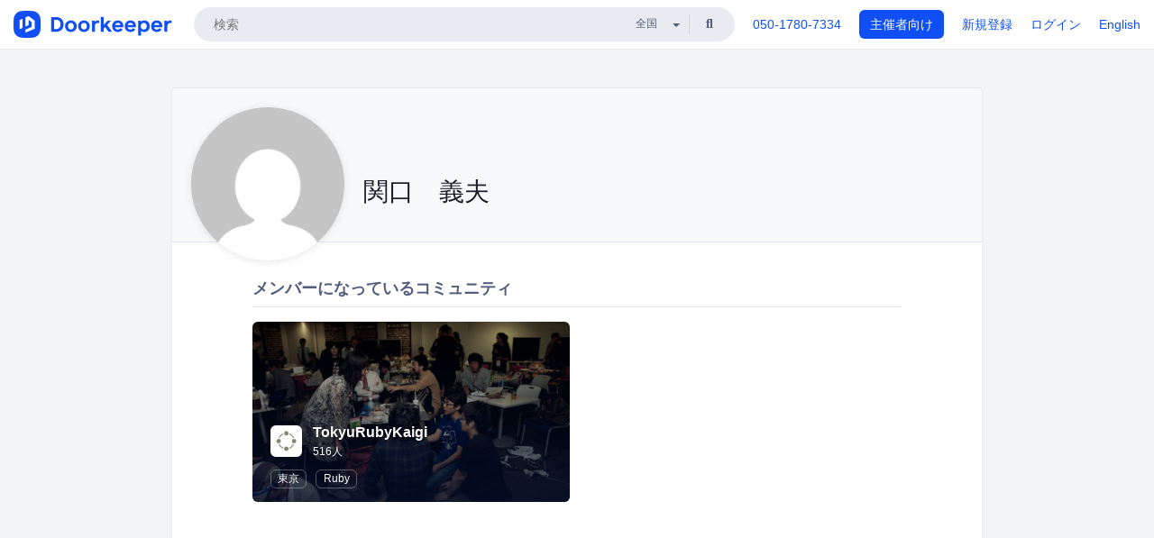

--- FILE ---
content_type: text/html; charset=utf-8
request_url: https://www.doorkeeper.jp/users/u8ck9rfdaikjv34vqxfatcv558pxoj
body_size: 6298
content:
<!DOCTYPE html>
<html lang='ja'>
<head>
<meta content='text/html;charset=UTF-8' http-equiv='content-type'>
<meta charset='utf-8'>
<meta content='IE=Edge,chrome=1' http-equiv='X-UA-Compatible'>
<meta content='width=device-width,initial-scale=1,maximum-scale=1,user-scalable=no' name='viewport'>
<meta content='telephone=no' name='format-detection'>
<meta content='195702240496602' property='fb:app_id'>
<title>
関口　義夫 | Doorkeeper
</title>
<link rel="icon" type="image/x-icon" href="https://doorkeeper.jp/assets/favicon-2e40be8f198ee3cb97dccbfbb3959374981ae0164d4f349e1787ff5f4c336af8.ico" />
<link href='https://www.doorkeeper.jp/users/u8ck9rfdaikjv34vqxfatcv558pxoj?locale=en' hreflang='en' rel='alternate'>
<link href='https://www.doorkeeper.jp/users/u8ck9rfdaikjv34vqxfatcv558pxoj' hreflang='ja' rel='alternate'>
<link href='https://www.doorkeeper.jp/users/u8ck9rfdaikjv34vqxfatcv558pxoj' rel='canonical'>

<link rel="stylesheet" href="https://doorkeeper.jp/assets/fontawesome-6d53862a62d9076af1e6640213de3ab8114672a22f11aca4a0dd505304dea878.css" media="all" />
<link rel="stylesheet" href="https://doorkeeper.jp/assets/application-a7ca6442b36ff357134ea76775c81570b8873fe6fd80ba91fc22f78c56b3a689.css" media="all" />
<script src="https://doorkeeper.jp/assets/application-1c082e4d4428bb024ff379de01801b67c9e614217f5653cdf1dc3d215a8ac813.js" async="async"></script>
<script src="https://doorkeeper.jp/packs/js/app-774bc3e2b960369073bc.js" async="async"></script>
<link rel="stylesheet" href="https://doorkeeper.jp/packs/css/app-5989d222.css" async="async" media="screen" />
<meta name="csrf-param" content="authenticity_token" />
<meta name="csrf-token" content="7hpwumbH68TpEZfnMIr43Ugb5kP5xLhalhKjianbTkWwoM77P+xrG4XnWguqaTf5Uqvs4+KBbJBQMCQPiqn78g==" />
<script async src="https://www.googletagmanager.com/gtag/js?id=UA-15834284-1"></script>
<script>
  window.dataLayer = window.dataLayer || [];
  function gtag(){dataLayer.push(arguments);}
  gtag('js', new Date());
  gtag('config', 'UA-15834284-1'); // Universal Analytics property.
 
    gtag('config', 'G-RCGBRG13Y4'); // Google Analytics 4 property.
  
</script>
<script async='' src='https://www.googletagmanager.com/gtag/js?id=G-RCGBRG13Y4'></script>
<script>
  window.dataLayer = window.dataLayer || []; 
  function gtag(){dataLayer.push(arguments);} 
  gtag('js', new Date()); 
  gtag('config', 'G-RCGBRG13Y4');
</script>
<script>
  (function(w,d,s,l,i) {
    w[l]=w[l]||[];
    w[l].push({'gtm.start': new Date().getTime(),event:'gtm.js'});
    var f=d.getElementsByTagName(s)[0],
    j=d.createElement(s),dl=l!='dataLayer'?'&l='+l:'';
    j.async=true;
    j.src='https://www.googletagmanager.com/gtm.js?id='+i+dl;
    f.parentNode.insertBefore(j,f);
  })(window,document,'script','dataLayer','GTM-PPDS423');
</script>

<link rel="preload" as="style" href="https://glass.io/integration/glass.min.css" onload="this.onload=null;this.rel='stylesheet'" />
<script>
  window.glassApiKey = 'eurZwW4nhD1V8etacAW83Att';
  var s = document.createElement("script");
  s.type = "text/javascript";
  s.async = true;
  s.src = "https://glass.io/integration/glass.min.js";
  function load() {
    Glass.init();
  }
  s.onload = load;
  document.head.appendChild(s);
</script>
<script type="text/javascript">!function(e,t,n){function a(){var e=t.getElementsByTagName("script")[0],n=t.createElement("script");n.type="text/javascript",n.async=!0,n.src="https://beacon-v2.helpscout.net",e.parentNode.insertBefore(n,e)}if(e.Beacon=n=function(t,n,a){e.Beacon.readyQueue.push({method:t,options:n,data:a})},n.readyQueue=[],"complete"===t.readyState)return a();e.attachEvent?e.attachEvent("onload",a):e.addEventListener("load",a,!1)}(window,document,window.Beacon||function(){});</script>
<script type="text/javascript">
  window.Beacon('init', '9329d34b-d6c4-4abc-8115-ed0066b505cb')
</script>

<script>
//<![CDATA[
      (function(e,b){if(!b.__SV){var a,f,i,g;window.mixpanel=b;a=e.createElement("script");
      a.type="text/javascript";a.async=!0;a.src=("https:"===e.location.protocol?"https:":"http:")+
      '//cdn.mxpnl.com/libs/mixpanel-2.2.min.js';f=e.getElementsByTagName("script")[0];
      f.parentNode.insertBefore(a,f);b._i=[];b.init=function(a,e,d){function f(b,h){
      var a=h.split(".");2==a.length&&(b=b[a[0]],h=a[1]);b[h]=function(){b.push([h].concat(
      Array.prototype.slice.call(arguments,0)))}}var c=b;"undefined"!==typeof d?c=b[d]=[]:
      d="mixpanel";c.people=c.people||[];c.toString=function(b){var a="mixpanel";"mixpanel"!==d&&(a+="."+d);
      b||(a+=" (stub)");return a};c.people.toString=function(){return c.toString(1)+".people (stub)"};
      i="disable track track_pageview track_links track_forms register register_once alias unregister identify name_tag set_config people.set people.set_once people.increment people.append people.track_charge people.clear_charges people.delete_user".split(" ");
      for(g=0;g<i.length;g++)f(c,i[g]); b._i.push([a,e,d])};b.__SV=1.2}})(document,window.mixpanel||[]);
      mixpanel.init("2d0a9fadc66f322337b0428d60907db5");

//]]>
</script></head>
<body>
<!-- Google Tag Manager (noscript) -->
<noscript>
<iframe height='0' src='https://www.googletagmanager.com/ns.html?id=GTM-PPDS423' style='display:none;visibility:hidden' width='0'></iframe>
</noscript>
<!-- End Google Tag Manager (noscript) -->

<header class='app-header'>
<div class='app-header-inner'>
<div class='app-header-brand'>
<a class="doorkeeper" href="https://www.doorkeeper.jp/"><img alt="Doorkeeper" src="https://doorkeeper.jp/assets/logo-966182d4b3e6dab86edb746a9f7681769fc3928fc73b2776bbf36e3bc18d2674.svg" /></a>
</div>
<div class='app-header-search'>
<form class="search-form form" role="search" action="https://www.doorkeeper.jp/events" accept-charset="UTF-8" method="get">
<div class='search-compact'>
<div class='search-compact-inner'>
<input type="text" name="q" id="q" value="" class="search-compact-field" placeholder="検索" />
<div class='search-compact-location'>
<select name="prefecture_id" id="prefecture_id" class="search-compact-dropdown"><option value="">全国</option><option value="hokkaido">北海道</option>
<option value="aomori">青森</option>
<option value="iwate">岩手</option>
<option value="miyagi">宮城</option>
<option value="akita">秋田</option>
<option value="yamagata">山形</option>
<option value="fukushima">福島</option>
<option value="ibaraki">茨城</option>
<option value="tochigi">栃木</option>
<option value="gunma">群馬</option>
<option value="saitama">埼玉</option>
<option value="chiba">千葉</option>
<option value="tokyo">東京</option>
<option value="kanagawa">神奈川</option>
<option value="niigata">新潟</option>
<option value="toyama">富山</option>
<option value="ishikawa">石川</option>
<option value="fukui">福井</option>
<option value="yamanashi">山梨</option>
<option value="nagano">長野</option>
<option value="gifu">岐阜</option>
<option value="shizuoka">静岡</option>
<option value="aichi">愛知</option>
<option value="mie">三重</option>
<option value="shiga">滋賀</option>
<option value="kyoto">京都</option>
<option value="osaka">大阪</option>
<option value="hyogo">兵庫</option>
<option value="nara">奈良</option>
<option value="wakayama">和歌山</option>
<option value="tottori">鳥取</option>
<option value="shimane">島根</option>
<option value="okayama">岡山</option>
<option value="hiroshima">広島</option>
<option value="yamaguchi">山口</option>
<option value="tokushima">徳島</option>
<option value="kagawa">香川</option>
<option value="ehime">愛媛</option>
<option value="kochi">高知</option>
<option value="fukuoka">福岡</option>
<option value="saga">佐賀</option>
<option value="nagasaki">長崎</option>
<option value="kumamoto">熊本</option>
<option value="oita">大分</option>
<option value="miyazaki">宮崎</option>
<option value="kagoshima">鹿児島</option>
<option value="okinawa">沖縄</option></select>
</div>
<div class='search-compact-submit'>
<button type="submit" class="search-compact-btn"><i class="fas fa-search"></i></button>
</div>
</div>
</div>
</form>


</div>
<div class='app-header-nav'>
<nav class='app-header-nav-list'>
<div class='app-header-nav-item'><a href="tel:8105017807334">050-1780-7334</a></div>
<div class='app-header-nav-item hidden-xxs'><a class="btn btn-primary btn-block" href="https://www.doorkeeper.jp/organizers?locale=ja">主催者向け</a></div>
<div class='app-header-nav-item hidden-xxs'><a href="https://manage.doorkeeper.jp/user/sign_up">新規登録</a></div>
<div class='app-header-nav-item'><a href="https://manage.doorkeeper.jp/user/sign_in">ログイン</a></div>
<div class='app-header-nav-item hidden-xxs'><a rel="nofollow" href="https://www.doorkeeper.jp/users/u8ck9rfdaikjv34vqxfatcv558pxoj?locale=en&amp;switch_locale=true">English</a></div>
<div class='app-header-search-mobile' style='margin-right: 0; margin-left: 20px;'>
<button id='mobile-search-btn'>
<i class="fas fa-search search-icon"></i>
<i class="fas fa-times close-icon"></i>
</button>
</div>
</nav>
</div>
</div>
</header>


<div class='content client-full-width'>
<div class='client-container'>
<div class='community-page profile-page'>
<div class='community-header community-header-large'>
<div class='community-header-inner'>
<div class='community-header-info'>
<div class='community-profile-picture'>
<img class="user-avatar" src="https://secure.gravatar.com/avatar/18e98f19dbf9650948d854fc20e89263?d=mm&amp;s=400" width="50" height="50" />
</div>
<div class='community-header-large-wrap'>
<div class='community-title'>
関口　義夫
</div>
<div class='social-links'>

</div>
</div>
</div>
</div>
</div>
<div class='community-content'>
<div class='community-block expandable-group-list expandable-group-list-collapsed' id='normal-groups'>
<div class='community-container'>
<h2 class='community-section-title'>メンバーになっているコミュニティ</h2>
<div class='global-group-list' data-click-track-properties='{&quot;type&quot;:&quot;Group&quot;,&quot;page&quot;:1,&quot;source&quot;:&quot;Profile&quot;}' data-click-track='Discovery result'>
<div class='panel-grid tighter'>
<div class='panel-item group-panel-item'>
<div class='group-card'>
<a href="https://tokyu-rubykaigi.doorkeeper.jp/"><div class='group-card-image'><img class="lazy" data-src="https://doorkeeper.jp/rails/active_storage/representations/proxy/eyJfcmFpbHMiOnsibWVzc2FnZSI6IkJBaHBBNzNCQVE9PSIsImV4cCI6bnVsbCwicHVyIjoiYmxvYl9pZCJ9fQ==--c62c9ff6de20d09dca04c7f88dae35df3a08c8f4/eyJfcmFpbHMiOnsibWVzc2FnZSI6IkJBaDdCem9MWm05eWJXRjBTU0lKYW5CbFp3WTZCa1ZVT2hOeVpYTnBlbVZmZEc5ZlptbHNiRnNIYVFKOEFXa0NCQUU9IiwiZXhwIjpudWxsLCJwdXIiOiJ2YXJpYXRpb24ifX0=--1d497945aff7cb3d798564bf892495af340f8a05/6367348525_974f536f74_b.jpeg" src="[data-uri]" /></div>
<div class='group-card-overlay'></div>
</a><div class='group-card-body'>
<div class='group-card-info'>
<div class='group-card-logo'><a href="https://tokyu-rubykaigi.doorkeeper.jp/"><img alt="TokyuRubyKaigi" src="https://doorkeeper.jp/assets/group_logos/848770_normal-e84ab0b517d6e0b99931f1b078ed975b7a3ffb4bcbe82010be04ecb65e706a71.png" /></a></div>
<div class='group-card-title-wrap'>
<h3 class='group-card-title'><a href="https://tokyu-rubykaigi.doorkeeper.jp/">TokyuRubyKaigi</a></h3>
<small>516人</small>
</div>
</div>
<div class='list-inline'>
<a class="label label-link" href="https://www.doorkeeper.jp/prefectures/tokyo">東京</a>
<a class="label label-link" href="https://www.doorkeeper.jp/topics/ruby">Ruby</a>
</div>
</div>
</div>
</div>

</div>
</div>

<div class='expandable-group-list-button-wrapper hidden'>
<a class='btn btn-default' href='#normal-groups'>もっと見る</a>
</div>
</div>
</div>
</div>
</div>

</div>
</div>
<footer class='app-footer'>
<div class='app-footer-inner'>
<div class='app-footer-block'>
<div class='app-footer-cta'>
<p class='app-footer-heading'>Doorkeeperでイベントを開催して、人が集まるコミュニティを作りませんか？</p>
<a class="btn btn-primary btn-lg" data-click-track="Footer head community" href="https://manage.doorkeeper.jp/user/sign_up?continue=%2Fgroups%2Fnew">コミュニティを作ってみる！</a>
<a class="btn btn-default btn-lg" data-click-track="Footer how it works" href="https://www.doorkeeper.jp/how-it-works">詳しくはこちら</a>
</div>
<div class='app-footer-main'>
<div class='app-footer-main-col'>
<h4>Doorkeeper</h4>
<ul class='list-unstyled'>
<li><a href="https://www.doorkeeper.jp/how-it-works">Doorkeeperの仕組み</a></li>
<li><a href="https://www.doorkeeper.jp/features">機能</a></li>
<li><a href="https://www.doorkeeper.jp/about">会社概要</a></li>
<li><a href="https://www.doorkeeper.jp/pricing">料金プラン</a></li>
<li><a href="https://www.doorkeeper.jp/organizer-stories">主催者ストーリー</a></li>
<li><a href="https://www.doorkeeper.jp/news">ニュース</a></li>
<li><a href="https://www.doorkeeper.jp/blog">ブログ</a></li>
</ul>
</div>
<div class='app-footer-main-col'>
<h4>リソース</h4>
<ul class='list-unstyled'>
<li><a data-beacon-toggle="true" href="https://support.doorkeeper.jp/">ヘルプ</a></li>
<li><a href="https://www.doorkeeper.jp/%E3%82%A4%E3%83%99%E3%83%B3%E3%83%88%E4%BC%81%E7%94%BB">イベント企画</a></li>
<li><a href="https://www.doorkeeper.jp/%E4%BC%9A%E5%A0%B4">勉強会会場</a></li>
<li><a href="https://www.doorkeeper.jp/developer/api">API</a></li>
<li><a href="https://www.doorkeeper.jp/topics">人気のトピック</a></li>
<li><a href="https://www.doorkeeper.jp/events/recently_published">公開されたばかりのイベント</a></li>
</ul>
</div>
</div>
</div>
<div class='app-footer-block'>
<ul class='list-unstyled list-inline'>
<li><a href="https://www.doorkeeper.jp/terms">利用規約</a></li>
<li><a href="https://www.doorkeeper.jp/privacy">プライバシーポリシー</a></li>
<li><a href="https://www.doorkeeper.jp/security">セキュリティ</a></li>
<li><a href="https://www.doorkeeper.jp/report_copyright_infringment">著作権侵害の報告について</a></li>
<li><a href="https://www.doorkeeper.jp/legal">特定商取引法に基づく表記</a></li>
</ul>
<div class='locale-switch'><a rel="nofollow" href="https://www.doorkeeper.jp/users/u8ck9rfdaikjv34vqxfatcv558pxoj?locale=en&amp;switch_locale=true">English</a></div>
</div>
</div>
</footer>

<div id='jstemplates'></div>

<div class='modal fade' id='modal_overlay' role='dialog' tabindex='-1'>
<div class='modal-dialog'>
<div class='modal-content'>
<div class='unloaded-state'>
<div class="modal-header"><button type="button" class="close" data-dismiss="modal" aria-label="Close"><span aria-hidden="true">&times;</span></button><h4 class="modal-title">送信中...</h4></div>
<div class='modal-body'>
<div class='text-center'>
<i class="fas fa-sync fa-spin fa-4x"></i>
</div>
</div>
<div class='modal-footer'>
<a class='btn btn-default' data-dismiss='modal' href='#'>閉じる</a>
</div>
</div>
<div class='loaded-state'></div>
</div>
</div>
</div>

<script>
  mixpanel.register_once({
    'First URL': 'https://www.doorkeeper.jp/users/u8ck9rfdaikjv34vqxfatcv558pxoj'
  });
</script>
<script>
//<![CDATA[
mixpanel.track("Discovery", {"type":"Group","page":1,"source":"Profile"});
//]]>
</script></body>
</html>
